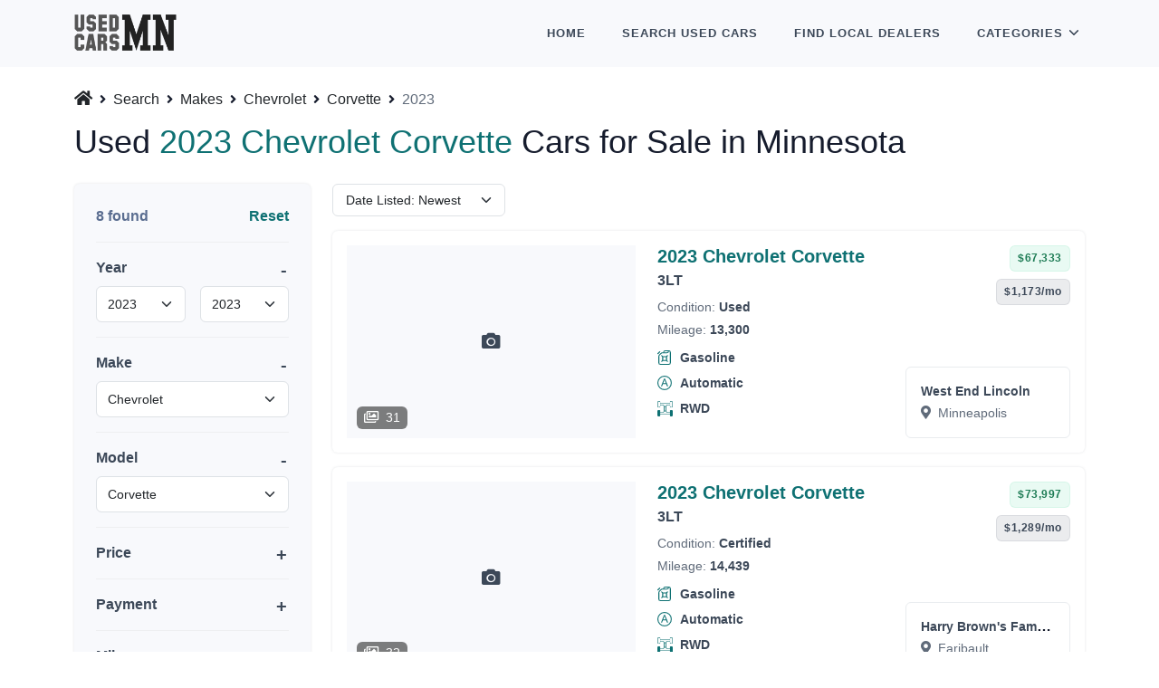

--- FILE ---
content_type: text/html; charset=UTF-8
request_url: https://www.usedcarsminnesota.com/search/makes/chevrolet/models/corvette/years/2023
body_size: 11732
content:
<!DOCTYPE html>

<html lang="en">

    <head>

    
    <link rel="canonical" href="https://www.usedcarsminnesota.com/search/makes/chevrolet/models/corvette/years/2023" />

    <script type="application/javascript">
        (function(w,d,s,l,i){w[l]=w[l]||[];w[l].push({'gtm.start':
        new Date().getTime(),event:'gtm.js'});var f=d.getElementsByTagName(s)[0],
        j=d.createElement(s),dl=l!='dataLayer'?'&l='+l:'';j.async=true;j.src=
        'https://www.googletagmanager.com/gtm.js?id='+i+dl;f.parentNode.insertBefore(j,f);
        })(window,document,'script','dataLayer','GTM-T7D4GZ7');
    </script>


    <title>Used 2023 Chevrolet Corvette Cars for Sale in Minnesota</title>

            <meta name="description" content="Used 2023 Chevrolet Corvette cars for sale on UsedCarsMinnesota.com. Only best 2023 Chevrolet Corvette used and certified cars for sale in Minnesota." />
    
    <meta charset="UTF-8" />
    <meta name="viewport" content="width=device-width, initial-scale=1.0, minimum-scale=1.0, maximum-scale=5.0" />

    <link rel="shortcut icon" type="image/x-icon" href="https://www.usedcarsminnesota.com/favicon.ico" />

    <link rel="preconnect" href="https://cdnjs.cloudflare.com" crossorigin="anonymous" />

    <link rel="preconnect" href="https://www.googletagmanager.com" crossorigin="anonymous" />
    <link rel="preconnect" href="https://www.google-analytics.com" crossorigin="anonymous" />
    <link rel="preload" href="https://content.homenetiol.com/2000157/2065512/0x0/0c6e1c842f81424ba82fac807b70ca12.jpg" as="image" referrerpolicy="no-referrer" />
    

    <link rel="stylesheet" type="text/css" href="https://cdnjs.cloudflare.com/ajax/libs/bootstrap/5.1.3/css/bootstrap.min.css" integrity="sha512-GQGU0fMMi238uA+a/bdWJfpUGKUkBdgfFdgBm72SUQ6BeyWjoY/ton0tEjH+OSH9iP4Dfh+7HM0I9f5eR0L/4w==" crossorigin="anonymous" referrerpolicy="no-referrer" />
<link rel="stylesheet" type="text/css" href="https://cdnjs.cloudflare.com/ajax/libs/selectize.js/0.13.3/css/selectize.bootstrap4.min.css" integrity="sha512-MMojOrCQrqLg4Iarid2YMYyZ7pzjPeXKRvhW9nZqLo6kPBBTuvNET9DBVWptAo/Q20Fy11EIHM5ig4WlIrJfQw==" crossorigin="anonymous" referrerpolicy="no-referrer" />
<link rel="stylesheet" type="text/css" href="https://cdnjs.cloudflare.com/ajax/libs/fotorama/4.6.4/fotorama.min.css" integrity="sha512-bjwk1c6AQQOi6kaFhKNrqoCNLHpq8PT+I42jY/il3r5Ho/Wd+QUT6Pf3WGZa/BwSdRSIjVGBsPtPPo95gt/SLg==" crossorigin="anonymous" referrerpolicy="no-referrer" />

<link rel="stylesheet" type="text/css" href="https://cdnjs.cloudflare.com/ajax/libs/font-awesome/5.15.4/css/all.min.css" integrity="sha512-1ycn6IcaQQ40/MKBW2W4Rhis/DbILU74C1vSrLJxCq57o941Ym01SwNsOMqvEBFlcgUa6xLiPY/NS5R+E6ztJQ==" crossorigin="anonymous" referrerpolicy="no-referrer" />

<style type="text/css">

    [v-cloak] {
        display: none;
    }

</style>

<link rel="stylesheet" type="text/css" href="https://www.usedcarsminnesota.com/ucm.min.css?version=7MMBWFIQ2RUC3XEH" />


    <meta name="format-detection" content="telephone=no" />
    <meta name="format-detection" content="address=no" />

    <meta name="twitter:card" content="summary" />
<meta name="twitter:domain" content="www.usedcarsminnesota.com" />

<meta property="og:type" content="website" />
<meta property="og:site_name" content="UsedCarsMinnesota.com" />


    <meta name="twitter:title" content="Used 2023 Chevrolet Corvette Cars for Sale in Minnesota" />
    <meta property="og:title" content="Used 2023 Chevrolet Corvette Cars for Sale in Minnesota" />



    <meta name="twitter:description" content="Used 2023 Chevrolet Corvette cars for sale on UsedCarsMinnesota.com. Only best 2023 Chevrolet Corvette used and certified cars for sale in Minnesota." />
    <meta property="og:description" content="Used 2023 Chevrolet Corvette cars for sale on UsedCarsMinnesota.com. Only best 2023 Chevrolet Corvette used and certified cars for sale in Minnesota." />


<meta name="twitter:url" content="https://www.usedcarsminnesota.com/search/makes/chevrolet/models/corvette/years/2023" />
<meta property="og:url" content="https://www.usedcarsminnesota.com/search/makes/chevrolet/models/corvette/years/2023" />


    <script type="application/ld+json">
            {
	"@context": "https://schema.org",
	"@type": "BreadcrumbList",
	"itemListElement": [
					{
				"@type": "ListItem",
				"position": 1,
				"name": "Search",
				"item": "https://www.usedcarsminnesota.com/search"
			}
							,
								{
				"@type": "ListItem",
				"position": 2,
				"name": "Makes",
				"item": "https://www.usedcarsminnesota.com/search/makes"
			}
							,
								{
				"@type": "ListItem",
				"position": 3,
				"name": "Chevrolet",
				"item": "https://www.usedcarsminnesota.com/search/makes/chevrolet"
			}
							,
								{
				"@type": "ListItem",
				"position": 4,
				"name": "Corvette",
				"item": "https://www.usedcarsminnesota.com/search/makes/chevrolet/models/corvette"
			}
							,
								{
				"@type": "ListItem",
				"position": 5,
				"name": "2023",
				"item": "https://www.usedcarsminnesota.com/search/makes/chevrolet/models/corvette/years/2023"
			}
						]
}
        </script>

    

    <script type="application/javascript" async="async" src="https://pagead2.googlesyndication.com/pagead/js/adsbygoogle.js?client=ca-pub-3975364666086817" crossorigin="anonymous"></script>


    
</head>

    <body>

        <header id="topnav">
    <div class="container">

        <a class="logo" href="https://www.usedcarsminnesota.com">
                        <img src="https://www.usedcarsminnesota.com/assets/images/logo.webp" width="420" height="149" class="img-fluid w-auto logo-light-mode" alt="UsedCarsMinnesota.com" />
        </a>

        <div class="menu-extras">
            <div class="menu-item">
                <button type="button" class="navbar-toggle" id="isToggle" aria-label="Toggle">
                    <div class="lines">
                        <span></span>
                        <span></span>
                        <span></span>
                    </div>
                </button>
            </div>
        </div>

        <div id="navigation" class="float-end">
            <ul class="navigation-menu">
                <li class="">
                    <a href="https://www.usedcarsminnesota.com" class="sub-menu-item">Home</a>
                </li>
                <li class="">
                    <a href="https://www.usedcarsminnesota.com/search" class="sub-menu-item">Search <span class="d-inline d-lg-none d-xl-inline">Used</span> Cars</a>
                </li>
                <li class="">
                    <a href="https://www.usedcarsminnesota.com/dealers" class="sub-menu-item">Find <span class="d-inline d-lg-none d-xl-inline">Local</span> Dealers</a>
                </li>
                <li class="has-submenu parent-menu-item">
                    <div class="me-1">Categories</div>
                    <span class="menu-arrow d-none d-lg-inline-block me-1"></span>
                    <ul class="submenu open">
                        <li class="">
                            <a href="https://www.usedcarsminnesota.com/search/bodies" class="sub-menu-item">Cars by Body</a>
                        </li>
                        <li class="">
                            <a href="https://www.usedcarsminnesota.com/search/makes" class="sub-menu-item">Cars by Make</a>
                        </li>
                        <li class="">
                            <a href="https://www.usedcarsminnesota.com/search/cities" class="sub-menu-item">Cars by City</a>
                        </li>
                        <li class="">
                            <a href="https://www.usedcarsminnesota.com/search/prices" class="sub-menu-item">Cars by Price</a>
                        </li>
                    </ul>
                </li>
            </ul>
        </div>

    </div>
</header>

        
            <section class="bg-light d-block w-100" style="height: 74px;"></section>

            
    <div class="section pt-4 pb-5">
        <div class="container">

            <nav aria-label="breadcrumb">
        <ol class="ps-0 mb-1" style="list-style: none;">

            <li class="d-inline-block pb-2" style="line-height: 1.0;">
                <a href="https://www.usedcarsminnesota.com" class="d-inline-block link-dark text-decoration-none pe-1" aria-label="Home">
                    <i class="fas fa-home" style="font-size: 1.125rem;"></i>
                </a>
                <i class="fas fa-angle-right small"></i>
            </li>

            
                                    <li class="d-inline-block pb-2" style="line-height: 1.0;">
                        <a href="https://www.usedcarsminnesota.com/search" class="d-inline-block link-dark px-1">Search</a>
                        <i class="fas fa-angle-right small"></i>
                    </li>
                
            
                                    <li class="d-inline-block pb-2" style="line-height: 1.0;">
                        <a href="https://www.usedcarsminnesota.com/search/makes" class="d-inline-block link-dark px-1">Makes</a>
                        <i class="fas fa-angle-right small"></i>
                    </li>
                
            
                                    <li class="d-inline-block pb-2" style="line-height: 1.0;">
                        <a href="https://www.usedcarsminnesota.com/search/makes/chevrolet" class="d-inline-block link-dark px-1">Chevrolet</a>
                        <i class="fas fa-angle-right small"></i>
                    </li>
                
            
                                    <li class="d-inline-block pb-2" style="line-height: 1.0;">
                        <a href="https://www.usedcarsminnesota.com/search/makes/chevrolet/models/corvette" class="d-inline-block link-dark px-1">Corvette</a>
                        <i class="fas fa-angle-right small"></i>
                    </li>
                
            
                                    <li class="d-inline-block pb-2" aria-current="page" style="line-height: 1.0;">
                        <span class="d-inline-block text-muted ps-1 py-1">2023</span>
                    </li>
                
            
        </ol>
    </nav>



            <div class="row mb-4">
                <div class="col">
                    <h1 class="h2 lh-sm mb-0">Used <span class="text-primary">2023 Chevrolet Corvette</span> Cars for Sale in Minnesota</h1>
                </div>
            </div>

            <div class="row">

    <div class="col-lg-3">

        <button class="btn btn-sm btn-outline-dark d-lg-none mb-2" type="button" data-bs-toggle="collapse" data-bs-target="#vehiclesSearchForm" aria-expanded="false">
    <i class="fas fa-filter me-1"></i>
    Filters <span class="fw-bold">(4)</span>
</button>

<form action="https://www.usedcarsminnesota.com/search" method="GET" id="vehiclesSearchForm" data-models-endpoint="https://www.usedcarsminnesota.com/ajax/models" class="card border-0 rounded shadow bg-light d-lg-block collapse mb-3">

    <div class="card-body">

        <div class="mb-3">
            <div class="d-flex justify-content-between">
                <div class="fs-6 fw-bold text-secondary">
                    8 found
                </div>
                                    <div>
                        <a href="https://www.usedcarsminnesota.com/search" class="text-primary fw-bold">Reset</a>
                    </div>
                            </div>
            <hr class="mb-0">
        </div>

        <div class="mb-3">
            <div class="text-dark fw-bold position-relative" data-bs-toggle="collapse" data-bs-target="#vehicle-search-year-collapse" role="button"  aria-expanded="true" >Year</div>
            <div class="collapse mt-2 mb-3  show " id="vehicle-search-year-collapse">
                <div class="row g-3">
                    <div class="col-6">
                        <select class="form-control form-select" name="year_from">
                            <option value="" >From</option>
                                                            <option value="2026" >2026</option>
                                                            <option value="2025" >2025</option>
                                                            <option value="2024" >2024</option>
                                                            <option value="2023"  selected="selected" >2023</option>
                                                            <option value="2022" >2022</option>
                                                            <option value="2021" >2021</option>
                                                            <option value="2020" >2020</option>
                                                            <option value="2019" >2019</option>
                                                            <option value="2018" >2018</option>
                                                            <option value="2017" >2017</option>
                                                            <option value="2016" >2016</option>
                                                            <option value="2015" >2015</option>
                                                            <option value="2014" >2014</option>
                                                            <option value="2013" >2013</option>
                                                            <option value="2012" >2012</option>
                                                            <option value="2011" >2011</option>
                                                            <option value="2010" >2010</option>
                                                            <option value="2009" >2009</option>
                                                            <option value="2008" >2008</option>
                                                            <option value="2007" >2007</option>
                                                            <option value="2006" >2006</option>
                                                            <option value="2005" >2005</option>
                                                            <option value="2004" >2004</option>
                                                            <option value="2003" >2003</option>
                                                            <option value="2002" >2002</option>
                                                            <option value="2001" >2001</option>
                                                            <option value="2000" >2000</option>
                                                            <option value="1999" >1999</option>
                                                            <option value="1998" >1998</option>
                                                            <option value="1997" >1997</option>
                                                    </select>
                    </div>
                    <div class="col-6">
                        <select class="form-control form-select" name="year_to">
                            <option value="" >To</option>
                                                            <option value="2026" >2026</option>
                                                            <option value="2025" >2025</option>
                                                            <option value="2024" >2024</option>
                                                            <option value="2023"  selected="selected" >2023</option>
                                                            <option value="2022" >2022</option>
                                                            <option value="2021" >2021</option>
                                                            <option value="2020" >2020</option>
                                                            <option value="2019" >2019</option>
                                                            <option value="2018" >2018</option>
                                                            <option value="2017" >2017</option>
                                                            <option value="2016" >2016</option>
                                                            <option value="2015" >2015</option>
                                                            <option value="2014" >2014</option>
                                                            <option value="2013" >2013</option>
                                                            <option value="2012" >2012</option>
                                                            <option value="2011" >2011</option>
                                                            <option value="2010" >2010</option>
                                                            <option value="2009" >2009</option>
                                                            <option value="2008" >2008</option>
                                                            <option value="2007" >2007</option>
                                                            <option value="2006" >2006</option>
                                                            <option value="2005" >2005</option>
                                                            <option value="2004" >2004</option>
                                                            <option value="2003" >2003</option>
                                                            <option value="2002" >2002</option>
                                                            <option value="2001" >2001</option>
                                                            <option value="2000" >2000</option>
                                                            <option value="1999" >1999</option>
                                                            <option value="1998" >1998</option>
                                                            <option value="1997" >1997</option>
                                                    </select>
                    </div>
                </div>
            </div>
            <hr class="mb-0">
        </div>

        <div class="mb-3">
            <div class="text-dark fw-bold position-relative" data-bs-toggle="collapse" data-bs-target="#vehicle-search-make-collapse" role="button"  aria-expanded="true" >Make</div>
            <div class="collapse mt-2 mb-3  show " id="vehicle-search-make-collapse">
                <select class="form-control form-select" name="make" id="vehiclesSearchFormMakesSelect">
                    <option value="" >Any</option>
                                            <option value="Acura" >Acura</option>
                                            <option value="Alfa Romeo" >Alfa Romeo</option>
                                            <option value="Aston Martin" >Aston Martin</option>
                                            <option value="Audi" >Audi</option>
                                            <option value="Bentley" >Bentley</option>
                                            <option value="BMW" >BMW</option>
                                            <option value="Buick" >Buick</option>
                                            <option value="Cadillac" >Cadillac</option>
                                            <option value="Chevrolet"  selected="selected" >Chevrolet</option>
                                            <option value="Chrysler" >Chrysler</option>
                                            <option value="Dodge" >Dodge</option>
                                            <option value="Ferrari" >Ferrari</option>
                                            <option value="FIAT" >FIAT</option>
                                            <option value="Ford" >Ford</option>
                                            <option value="GENESIS" >GENESIS</option>
                                            <option value="GMC" >GMC</option>
                                            <option value="Honda" >Honda</option>
                                            <option value="Hyundai" >Hyundai</option>
                                            <option value="INEOS" >INEOS</option>
                                            <option value="INFINITI" >INFINITI</option>
                                            <option value="Jaguar" >Jaguar</option>
                                            <option value="Jeep" >Jeep</option>
                                            <option value="Kia" >Kia</option>
                                            <option value="Lamborghini" >Lamborghini</option>
                                            <option value="Land Rover" >Land Rover</option>
                                            <option value="Lexus" >Lexus</option>
                                            <option value="Lincoln" >Lincoln</option>
                                            <option value="Maserati" >Maserati</option>
                                            <option value="Mazda" >Mazda</option>
                                            <option value="McLaren" >McLaren</option>
                                            <option value="Mercedes-Benz" >Mercedes-Benz</option>
                                            <option value="Mercury" >Mercury</option>
                                            <option value="MINI" >MINI</option>
                                            <option value="Mitsubishi" >Mitsubishi</option>
                                            <option value="Nissan" >Nissan</option>
                                            <option value="Plymouth" >Plymouth</option>
                                            <option value="Polestar" >Polestar</option>
                                            <option value="Pontiac" >Pontiac</option>
                                            <option value="Porsche" >Porsche</option>
                                            <option value="RAM" >RAM</option>
                                            <option value="Rivian" >Rivian</option>
                                            <option value="Saab" >Saab</option>
                                            <option value="Saturn" >Saturn</option>
                                            <option value="Scion" >Scion</option>
                                            <option value="Subaru" >Subaru</option>
                                            <option value="Suzuki" >Suzuki</option>
                                            <option value="Tesla" >Tesla</option>
                                            <option value="Toyota" >Toyota</option>
                                            <option value="Volkswagen" >Volkswagen</option>
                                            <option value="Volvo" >Volvo</option>
                                    </select>
            </div>
            <hr class="mb-0">
        </div>

        <div class="mb-3">
            <div class="text-dark fw-bold position-relative" data-bs-toggle="collapse" data-bs-target="#vehicle-search-model-collapse" role="button"  aria-expanded="true" >Model</div>
            <div class="collapse mt-2 mb-3  show " id="vehicle-search-model-collapse">
                <select class="form-control form-select" name="model"  id="vehiclesSearchFormModelsSelect">
                    <option value="" >Any</option>
                                                                        <option value="Avalanche" >Avalanche</option>
                                                    <option value="Blazer" >Blazer</option>
                                                    <option value="Blazer EV" >Blazer EV</option>
                                                    <option value="Bolt EUV" >Bolt EUV</option>
                                                    <option value="Bolt EV" >Bolt EV</option>
                                                    <option value="Camaro" >Camaro</option>
                                                    <option value="Captiva Sport" >Captiva Sport</option>
                                                    <option value="Cobalt" >Cobalt</option>
                                                    <option value="Colorado" >Colorado</option>
                                                    <option value="Corvette"  selected="selected" >Corvette</option>
                                                    <option value="Cruze" >Cruze</option>
                                                    <option value="Cruze Limited" >Cruze Limited</option>
                                                    <option value="Equinox" >Equinox</option>
                                                    <option value="Equinox EV" >Equinox EV</option>
                                                    <option value="Express" >Express</option>
                                                    <option value="Express Cargo" >Express Cargo</option>
                                                    <option value="Express Cargo Van" >Express Cargo Van</option>
                                                    <option value="Express Passenger" >Express Passenger</option>
                                                    <option value="HHR" >HHR</option>
                                                    <option value="Impala" >Impala</option>
                                                    <option value="Impala Limited" >Impala Limited</option>
                                                    <option value="Malibu" >Malibu</option>
                                                    <option value="Monte Carlo" >Monte Carlo</option>
                                                    <option value="Silverado" >Silverado</option>
                                                    <option value="Silverado 1500" >Silverado 1500</option>
                                                    <option value="Silverado 1500 LD" >Silverado 1500 LD</option>
                                                    <option value="Silverado 1500 Limited" >Silverado 1500 Limited</option>
                                                    <option value="Silverado 1500 LTD" >Silverado 1500 LTD</option>
                                                    <option value="Silverado 2500HD" >Silverado 2500HD</option>
                                                    <option value="Silverado 3500" >Silverado 3500</option>
                                                    <option value="Silverado 3500HD" >Silverado 3500HD</option>
                                                    <option value="Silverado EV" >Silverado EV</option>
                                                    <option value="Sonic" >Sonic</option>
                                                    <option value="Spark" >Spark</option>
                                                    <option value="SS" >SS</option>
                                                    <option value="SSR" >SSR</option>
                                                    <option value="Suburban" >Suburban</option>
                                                    <option value="Tahoe" >Tahoe</option>
                                                    <option value="TrailBlazer" >TrailBlazer</option>
                                                    <option value="Traverse" >Traverse</option>
                                                    <option value="Traverse Limited" >Traverse Limited</option>
                                                    <option value="Trax" >Trax</option>
                                                    <option value="Volt" >Volt</option>
                                                            </select>
            </div>
            <hr class="mb-0">
        </div>

        <div class="mb-3">
            <div class="text-dark fw-bold position-relative" data-bs-toggle="collapse" data-bs-target="#vehicle-search-price-collapse" role="button"  aria-expanded="false" >Price</div>
            <div class="collapse mt-2 mb-3 " id="vehicle-search-price-collapse">
                <div class="row g-3">
                    <div class="col-6">
                        <input type="text" class="form-control" name="price_from" value="" placeholder="From" spellcheck="false" autocomplete="off" />
                    </div>
                    <div class="col-6">
                        <input type="text" class="form-control" name="price_to" value="" placeholder="To" spellcheck="false" autocomplete="off" />
                    </div>
                </div>
            </div>
            <hr class="mb-0">
        </div>

        <div class="mb-3">
            <div class="text-dark fw-bold position-relative" data-bs-toggle="collapse" data-bs-target="#vehicle-search-payment-collapse" role="button"  aria-expanded="false" >Payment</div>
            <div class="collapse mt-2 mb-3 " id="vehicle-search-payment-collapse">
                <div class="row g-3">
                    <div class="col-6">
                        <input type="text" class="form-control" name="payment_from" value="" placeholder="From" spellcheck="false" autocomplete="off" />
                    </div>
                    <div class="col-6">
                        <input type="text" class="form-control" name="payment_to" value="" placeholder="To" spellcheck="false" autocomplete="off" />
                    </div>
                </div>
            </div>
            <hr class="mb-0">
        </div>

        <div class="mb-3">
            <div class="text-dark fw-bold position-relative" data-bs-toggle="collapse" data-bs-target="#vehicle-search-mileage-collapse" role="button"  aria-expanded="false" >Mileage</div>
            <div class="collapse mt-2 mb-3 " id="vehicle-search-mileage-collapse">
                <div class="row g-3">
                    <div class="col-6">
                        <input type="text" class="form-control" name="mileage_from" value="" placeholder="From" spellcheck="false" autocomplete="off" />
                    </div>
                    <div class="col-6">
                        <input type="text" class="form-control" name="mileage_to" value="" placeholder="To" spellcheck="false" autocomplete="off" />
                    </div>
                </div>
            </div>
            <hr class="mb-0">
        </div>

        <div class="mb-3">
            <div class="text-dark fw-bold position-relative" data-bs-toggle="collapse" data-bs-target="#vehicle-search-certified-collapse" role="button"  aria-expanded="false" >Certified</div>
            <div class="collapse mt-2 mb-3 " id="vehicle-search-certified-collapse">
                <select class="form-control form-select" name="certified">
                    <option value=""  selected="selected" >Any</option>
                        <option value="true" >Yes</option>
                        <option value="false" >No</option>
                </select>
            </div>
            <hr class="mb-0">
        </div>

        <div class="mb-3">
            <div class="text-dark fw-bold position-relative" data-bs-toggle="collapse" data-bs-target="#vehicle-search-body-collapse" role="button"  aria-expanded="false" >Body</div>
            <div class="collapse mt-2 mb-3 " id="vehicle-search-body-collapse">
                <select class="form-control form-select" name="body">
                    <option value=""  selected="selected" >Any</option>
                                            <option value="SUV" >SUV</option>
                                            <option value="SEDAN" >Sedan</option>
                                            <option value="PICKUP" >Pickup</option>
                                            <option value="HATCHBACK" >Hatchback</option>
                                            <option value="COUPE" >Coupe</option>
                                            <option value="MINIVAN" >Minivan</option>
                                            <option value="CONVERTIBLE" >Convertible</option>
                                            <option value="WAGON" >Wagon</option>
                                            <option value="VAN" >Van</option>
                                    </select>
            </div>
            <hr class="mb-0">
        </div>

        <div class="mb-3">
            <div class="text-dark fw-bold position-relative" data-bs-toggle="collapse" data-bs-target="#vehicle-search-fuel-collapse" role="button"  aria-expanded="false" >Fuel</div>
            <div class="collapse mt-2 mb-3 " id="vehicle-search-fuel-collapse">
                <select class="form-control form-select" name="fuel">
                    <option value=""  selected="selected" >Any</option>
                                            <option value="GASOLINE" >Gasoline</option>
                                            <option value="FLEX" >Flex</option>
                                            <option value="DIESEL" >Diesel</option>
                                            <option value="ELECTRIC" >Electric</option>
                                            <option value="HYBRID" >Hybrid</option>
                                    </select>
            </div>
            <hr class="mb-0">
        </div>

        <div class="mb-3">
            <div class="text-dark fw-bold position-relative" data-bs-toggle="collapse" data-bs-target="#vehicle-search-transmission-collapse" role="button"  aria-expanded="false" >Transmission</div>
            <div class="collapse mt-2 mb-3 " id="vehicle-search-transmission-collapse">
                <select class="form-control form-select" name="transmission">
                    <option value=""  selected="selected" >Any</option>
                                            <option value="AUTOMATIC" >Automatic</option>
                                            <option value="MANUAL" >Manual</option>
                                    </select>
            </div>
            <hr class="mb-0">
        </div>

        <div class="mb-3">
            <div class="text-dark fw-bold position-relative" data-bs-toggle="collapse" data-bs-target="#vehicle-search-drivetrain-collapse" role="button"  aria-expanded="false" >Drivetrain</div>
            <div class="collapse mt-2 mb-3 " id="vehicle-search-drivetrain-collapse">
                <select class="form-control form-select" name="drivetrain">
                    <option value=""  selected="selected" >Any</option>
                                            <option value="AWD" >AWD</option>
                                            <option value="FWD" >FWD</option>
                                            <option value="RWD" >RWD</option>
                                    </select>
            </div>
            <hr class="mb-0">
        </div>

        <div class="mb-3">
            <div class="text-dark fw-bold position-relative" data-bs-toggle="collapse" data-bs-target="#vehicle-search-city-collapse" role="button"  aria-expanded="false" >City</div>
            <div class="collapse mt-2 mb-3 " id="vehicle-search-city-collapse">
                <select class="form-control form-select" name="city">
                    <option value=""  selected="selected" >Any</option>
                                            <option value="Ada" >Ada</option>
                                            <option value="Aitkin" >Aitkin</option>
                                            <option value="Albany" >Albany</option>
                                            <option value="Albert Lea" >Albert Lea</option>
                                            <option value="Alexandria" >Alexandria</option>
                                            <option value="Annandale" >Annandale</option>
                                            <option value="Anoka" >Anoka</option>
                                            <option value="Apple Valley" >Apple Valley</option>
                                            <option value="Arlington" >Arlington</option>
                                            <option value="Atwater" >Atwater</option>
                                            <option value="Austin" >Austin</option>
                                            <option value="Baxter" >Baxter</option>
                                            <option value="Belle Plaine" >Belle Plaine</option>
                                            <option value="Bemidji" >Bemidji</option>
                                            <option value="Bloomington" >Bloomington</option>
                                            <option value="Brainerd" >Brainerd</option>
                                            <option value="Brooklyn Center" >Brooklyn Center</option>
                                            <option value="Brooklyn Park" >Brooklyn Park</option>
                                            <option value="Buffalo" >Buffalo</option>
                                            <option value="Burnsville" >Burnsville</option>
                                            <option value="Cambridge" >Cambridge</option>
                                            <option value="Canby" >Canby</option>
                                            <option value="Chaska" >Chaska</option>
                                            <option value="Cloquet" >Cloquet</option>
                                            <option value="Cohasset" >Cohasset</option>
                                            <option value="Cokato" >Cokato</option>
                                            <option value="Cold Spring" >Cold Spring</option>
                                            <option value="Cook" >Cook</option>
                                            <option value="Coon Rapids" >Coon Rapids</option>
                                            <option value="Crookston" >Crookston</option>
                                            <option value="Dawson" >Dawson</option>
                                            <option value="Delano" >Delano</option>
                                            <option value="Detroit Lakes" >Detroit Lakes</option>
                                            <option value="Duluth" >Duluth</option>
                                            <option value="Eagan" >Eagan</option>
                                            <option value="Eden Prairie" >Eden Prairie</option>
                                            <option value="Edgerton" >Edgerton</option>
                                            <option value="Elk River" >Elk River</option>
                                            <option value="Eveleth" >Eveleth</option>
                                            <option value="Fairmont" >Fairmont</option>
                                            <option value="Faribault" >Faribault</option>
                                            <option value="Fergus Falls" >Fergus Falls</option>
                                            <option value="Fertile" >Fertile</option>
                                            <option value="Foley" >Foley</option>
                                            <option value="Forest Lake" >Forest Lake</option>
                                            <option value="Fridley" >Fridley</option>
                                            <option value="Glencoe" >Glencoe</option>
                                            <option value="Glenwood" >Glenwood</option>
                                            <option value="Golden Valley" >Golden Valley</option>
                                            <option value="Grand Rapids" >Grand Rapids</option>
                                            <option value="Hallock" >Hallock</option>
                                            <option value="Hastings" >Hastings</option>
                                            <option value="Hawley" >Hawley</option>
                                            <option value="Hermantown" >Hermantown</option>
                                            <option value="Hibbing" >Hibbing</option>
                                            <option value="Hopkins" >Hopkins</option>
                                            <option value="Hutchinson" >Hutchinson</option>
                                            <option value="International Falls" >International Falls</option>
                                            <option value="Inver Grove" >Inver Grove</option>
                                            <option value="Inver Grove Heights" >Inver Grove Heights</option>
                                            <option value="Isanti" >Isanti</option>
                                            <option value="Jackson" >Jackson</option>
                                            <option value="Jordan" >Jordan</option>
                                            <option value="Kimball" >Kimball</option>
                                            <option value="Lake City" >Lake City</option>
                                            <option value="Lewiston" >Lewiston</option>
                                            <option value="Litchfield" >Litchfield</option>
                                            <option value="Little Falls" >Little Falls</option>
                                            <option value="Luverne" >Luverne</option>
                                            <option value="Madelia" >Madelia</option>
                                            <option value="Mankato" >Mankato</option>
                                            <option value="Maplewood" >Maplewood</option>
                                            <option value="Marshall" >Marshall</option>
                                            <option value="Minneapolis" >Minneapolis</option>
                                            <option value="Minnetonka" >Minnetonka</option>
                                            <option value="Montevideo" >Montevideo</option>
                                            <option value="Monticello" >Monticello</option>
                                            <option value="Moorhead" >Moorhead</option>
                                            <option value="Mora" >Mora</option>
                                            <option value="Morris" >Morris</option>
                                            <option value="New Ulm" >New Ulm</option>
                                            <option value="North Branch" >North Branch</option>
                                            <option value="Northfield" >Northfield</option>
                                            <option value="Oakdale" >Oakdale</option>
                                            <option value="Olivia" >Olivia</option>
                                            <option value="Oslo" >Oslo</option>
                                            <option value="Owatonna" >Owatonna</option>
                                            <option value="Park Rapids" >Park Rapids</option>
                                            <option value="Paynesville" >Paynesville</option>
                                            <option value="Pine City" >Pine City</option>
                                            <option value="Pine River" >Pine River</option>
                                            <option value="Pipestone" >Pipestone</option>
                                            <option value="Plymouth" >Plymouth</option>
                                            <option value="Princeton" >Princeton</option>
                                            <option value="Red Lake Falls" >Red Lake Falls</option>
                                            <option value="Red Wing" >Red Wing</option>
                                            <option value="Redwood Falls" >Redwood Falls</option>
                                            <option value="Richfield" >Richfield</option>
                                            <option value="Rochester" >Rochester</option>
                                            <option value="Rogers" >Rogers</option>
                                            <option value="Roseau" >Roseau</option>
                                            <option value="Roseville" >Roseville</option>
                                            <option value="Saint Charles" >Saint Charles</option>
                                            <option value="Saint Cloud" >Saint Cloud</option>
                                            <option value="Saint Louis Park" >Saint Louis Park</option>
                                            <option value="Saint Paul" >Saint Paul</option>
                                            <option value="Saint Peter" >Saint Peter</option>
                                            <option value="Sandstone" >Sandstone</option>
                                            <option value="Sauk Centre" >Sauk Centre</option>
                                            <option value="Shakopee" >Shakopee</option>
                                            <option value="Sleepy Eye" >Sleepy Eye</option>
                                            <option value="South Saint Paul" >South Saint Paul</option>
                                            <option value="Spring Valley" >Spring Valley</option>
                                            <option value="St. Cloud" >St. Cloud</option>
                                            <option value="St. Louis Park" >St. Louis Park</option>
                                            <option value="Staples" >Staples</option>
                                            <option value="Stewartville" >Stewartville</option>
                                            <option value="Stillwater" >Stillwater</option>
                                            <option value="Thief River Falls" >Thief River Falls</option>
                                            <option value="Truman" >Truman</option>
                                            <option value="Two Harbors" >Two Harbors</option>
                                            <option value="Vadnais Heights" >Vadnais Heights</option>
                                            <option value="Virginia" >Virginia</option>
                                            <option value="Waconia" >Waconia</option>
                                            <option value="Waite Park" >Waite Park</option>
                                            <option value="Warroad" >Warroad</option>
                                            <option value="Waseca" >Waseca</option>
                                            <option value="Wayzata" >Wayzata</option>
                                            <option value="White Bear Lake" >White Bear Lake</option>
                                            <option value="Willmar" >Willmar</option>
                                            <option value="Windom" >Windom</option>
                                            <option value="Winona" >Winona</option>
                                            <option value="Worthington" >Worthington</option>
                                            <option value="Zumbrota" >Zumbrota</option>
                                    </select>
            </div>
            <hr class="mb-0">
        </div>

        <div class="mb-3">
            <div class="text-dark fw-bold position-relative" data-bs-toggle="collapse" data-bs-target="#vehicle-search-dealers-collapse" role="button"  aria-expanded="false" >Dealers</div>
            <div class="collapse mt-2 mb-3 " id="vehicle-search-dealers-collapse">
                <input type="hidden" name="dealers" id="vehicleSearchDealersHiddenInput" />
                <select class="form-control form-select" id="vehicleSearchDealersSelect" multiple="multiple" data-dealers-endpoint="https://www.usedcarsminnesota.com/ajax/dealers" ></select>
            </div>
            <hr class="mb-0">
        </div>

        <div class="mt-4">
            <button type="submit" class="btn btn-primary">Apply</button>
        </div>

    </div>

    <input type="hidden" name="sort" />

</form>

    </div>

    <div class="col-lg-9" id="listing">

        <div class="mb-3">
            <select class="form-control form-select form-select-sm w-auto" name="sort" id="vehicleSearchSort">
                                    <option value="price" >Price: Low to High</option>
                                    <option value="-price" >Price: High to Low</option>
                                    <option value="payment" >Payment: Low to High</option>
                                    <option value="-payment" >Payment: High to Low</option>
                                    <option value="mileage" >Mileage: Low to High</option>
                                    <option value="-mileage" >Mileage: High to Low</option>
                                    <option value="-year" >Year: Newest</option>
                                    <option value="year" >Year: Oldest</option>
                                    <option value="-date"  selected="selected" >Date Listed: Newest</option>
                                    <option value="date" >Date Listed: Oldest</option>
                            </select>
        </div>

        
        
            
                
                <div class="rounded bg-white p-3 mb-3  shadow " >
                    <div class="row">
                        <div class="col-lg-5">
                            <a href="https://www.usedcarsminnesota.com/afs?make=Chevrolet&amp;model=Corvette&amp;vin=1G1YC2D49P5102597#google_vignette&amp;gsc.q=Chevrolet%20Corvette%20for%20Sale%20in%20Minneapolis"  data-conversion="true" data-event="AFS_SRP_VDP_CLICK" data-dealer-domain="www.westendlincoln.com" data-vehicle-vin="1G1YC2D49P5102597" class="d-block w-100 bg-light position-relative overflow-hidden ucm-vehicle-cover" style="padding-bottom: 66.67%;">
                                <div class="d-block position-absolute left-0 top-0 w-100 h-100 overflow-hidden bg-light">
                                    <img src="https://content.homenetiol.com/2000157/2065512/0x0/0c6e1c842f81424ba82fac807b70ca12.jpg" width="3" height="2"  alt="Used 2023 Chevrolet Corvette 3LT with VIN 1G1YC2D49P5102597 for sale in Minneapolis, Minnesota" referrerpolicy="no-referrer" class="d-block w-100 h-100" style="object-fit: cover;" />
                                    <div class="text-dark lh-sm d-flex align-items-center justify-content-center h-100">
                                        <i class="fas fa-camera fs-5"></i>
                                    </div>
                                    <span class="d-block position-absolute rounded text-white small" style="bottom: 10px; left: 11px; background-color: rgba(0, 0, 0, 0.5); padding: 2px 8px;">
                                        <i class="far fa-images me-1"></i>
                                        31
                                    </span>
                                </div>
                            </a>
                        </div>
                        <div class="col-lg-4">
                            <h2 class="h5 lh-sm mb-0">
                                <div class="mt-3 mt-lg-0">
                                    <a href="https://www.usedcarsminnesota.com/afs?make=Chevrolet&amp;model=Corvette&amp;vin=1G1YC2D49P5102597#google_vignette&amp;gsc.q=Chevrolet%20Corvette%20for%20Sale%20in%20Minneapolis"  data-conversion="true" data-event="AFS_SRP_VDP_CLICK" data-dealer-domain="www.westendlincoln.com" data-vehicle-vin="1G1YC2D49P5102597" class="text-primary h5 fw-bold lh-sm">
                                        2023 Chevrolet Corvette
                                                                                    <span class="d-inline d-lg-none">3LT</span>
                                                                            </a>
                                </div>
                                                                    <div class="d-none d-lg-block">
                                        <span class="text-dark fw-bold fs-6">3LT</span>
                                    </div>
                                                            </h2>
                            <div class="mt-2">
                                <div class="d-inline-block d-lg-block small">
                                    <span class="text-muted">Condition:</span> <span class="text-dark fw-bold">Used</span>
                                </div>
                                <div class="d-inline-block d-lg-block ms-2 ms-lg-0 small mt-1">
                                    <span class="text-muted">Mileage:</span> <span class="text-dark fw-bold">13,300</span>
                                </div>
                            </div>
                            <div class="mt-2">
                                <div class="d-inline-block d-lg-block me-2 me-lg-0">
                                    <span class="d-inline-block align-middle" style="width: 17px; height: 17px; background-image: url('https://www.usedcarsminnesota.com/assets/images/fuels/gasoline.svg'); background-size: contain; background-position: center; background-repeat: no-repeat;"></span>
                                    <span class="small text-dark fw-bold ms-1">Gasoline</span>
                                </div>
                                <div class="d-inline-block d-lg-block me-2 me-lg-0 mt-0 mt-lg-1">
                                    <span class="d-inline-block align-middle" style="width: 17px; height: 17px; background-image: url('https://www.usedcarsminnesota.com/assets/images/transmissions/automatic.svg'); background-size: contain; background-position: center; background-repeat: no-repeat;"></span>
                                    <span class="small text-dark fw-bold ms-1">Automatic</span>
                                </div>
                                <div class="d-inline-block d-lg-block mt-0 mt-lg-1">
                                    <span class="d-inline-block align-middle" style="width: 17px; height: 17px; background-image: url('https://www.usedcarsminnesota.com/assets/images/drivetrains/rwd.svg'); background-size: contain; background-position: center; background-repeat: no-repeat;"></span>
                                    <span class="small text-dark fw-bold ms-1">RWD</span>
                                </div>
                            </div>
                        </div>
                        <div class="col-lg-3">
                            <div class="row align-content-between h-100">
                                <div class="col-12 mt-2 mt-lg-0">
                                    <div class="text-start text-lg-end mt-2 mt-lg-0">
                                        <div class="d-inline-block badge rounded bg-soft-success p-2 me-1 me-lg-0">
                                            $67,333
                                        </div>
                                                                                    <div class="d-none d-lg-block lh-sm"></div>
                                            <div class="d-inline-block badge rounded bg-soft-dark p-2 mt-0 mt-lg-1 mt-xl-2" data-bs-toggle="tooltip" title="<small>Estimated loan monthly payment for <b>60</b> months at <b>6.05%</b> APR with <b>10%</b> down payment</small>" style="cursor: help;">
                                                $1,173/mo
                                            </div>
                                                                            </div>
                                </div>
                                <div class="col-12">
                                                                            <div class="border rounded p-3 d-none d-lg-block mt-0 mt-lg-3">
                                            <div class="fw-bold lh-sm text-truncate">
                                                <a href="https://www.usedcarsminnesota.com/dealers/morries-west-end-lincoln-dealer-in-saint-louis-park-20191" class="text-dark small">
                                                    West End Lincoln
                                                </a>
                                            </div>
                                            <div class="small text-muted text-truncate mt-1">
                                                <i class="fas fa-map-marker-alt me-1"></i>
                                                <a href="https://www.usedcarsminnesota.com/search/cities/minneapolis" class="text-muted">Minneapolis</a>
                                            </div>
                                        </div>
                                                                                                                <div class="d-block d-lg-none mt-3 mt-lg-0">
                                            <a href="https://www.usedcarsminnesota.com/afs?make=Chevrolet&amp;model=Corvette&amp;vin=1G1YC2D49P5102597#google_vignette&amp;gsc.q=Chevrolet%20Corvette%20for%20Sale%20in%20Minneapolis"  data-conversion="true" data-event="AFS_SRP_VDP_CLICK" data-dealer-domain="www.westendlincoln.com" data-vehicle-vin="1G1YC2D49P5102597" class="btn btn-primary py-3 w-100">
                                                                                                    Click for Details
                                                                                            </a>
                                        </div>
                                                                    </div>
                            </div>
                        </div>
                    </div>
                </div>

            
                
                <div class="rounded bg-white p-3 mb-3  shadow " >
                    <div class="row">
                        <div class="col-lg-5">
                            <a href="https://www.usedcarsminnesota.com/afs?make=Chevrolet&amp;model=Corvette&amp;vin=1G1YC3D45P5142178#google_vignette&amp;gsc.q=Chevrolet%20Corvette%20for%20Sale%20in%20Faribault"  data-conversion="true" data-event="AFS_SRP_VDP_CLICK" data-dealer-domain="www.harrybrowns.com" data-vehicle-vin="1G1YC3D45P5142178" class="d-block w-100 bg-light position-relative overflow-hidden ucm-vehicle-cover" style="padding-bottom: 66.67%;">
                                <div class="d-block position-absolute left-0 top-0 w-100 h-100 overflow-hidden bg-light">
                                    <img src="https://www.harrybrowns.com/inventoryphotos/2522/1g1yc3d45p5142178/ip/2.jpg" width="3" height="2"  loading="lazy"  alt="Certified 2023 Chevrolet Corvette 3LT with VIN 1G1YC3D45P5142178 for sale in Faribault, Minnesota" referrerpolicy="no-referrer" class="d-block w-100 h-100" style="object-fit: cover;" />
                                    <div class="text-dark lh-sm d-flex align-items-center justify-content-center h-100">
                                        <i class="fas fa-camera fs-5"></i>
                                    </div>
                                    <span class="d-block position-absolute rounded text-white small" style="bottom: 10px; left: 11px; background-color: rgba(0, 0, 0, 0.5); padding: 2px 8px;">
                                        <i class="far fa-images me-1"></i>
                                        32
                                    </span>
                                </div>
                            </a>
                        </div>
                        <div class="col-lg-4">
                            <h2 class="h5 lh-sm mb-0">
                                <div class="mt-3 mt-lg-0">
                                    <a href="https://www.usedcarsminnesota.com/afs?make=Chevrolet&amp;model=Corvette&amp;vin=1G1YC3D45P5142178#google_vignette&amp;gsc.q=Chevrolet%20Corvette%20for%20Sale%20in%20Faribault"  data-conversion="true" data-event="AFS_SRP_VDP_CLICK" data-dealer-domain="www.harrybrowns.com" data-vehicle-vin="1G1YC3D45P5142178" class="text-primary h5 fw-bold lh-sm">
                                        2023 Chevrolet Corvette
                                                                                    <span class="d-inline d-lg-none">3LT</span>
                                                                            </a>
                                </div>
                                                                    <div class="d-none d-lg-block">
                                        <span class="text-dark fw-bold fs-6">3LT</span>
                                    </div>
                                                            </h2>
                            <div class="mt-2">
                                <div class="d-inline-block d-lg-block small">
                                    <span class="text-muted">Condition:</span> <span class="text-dark fw-bold">Certified</span>
                                </div>
                                <div class="d-inline-block d-lg-block ms-2 ms-lg-0 small mt-1">
                                    <span class="text-muted">Mileage:</span> <span class="text-dark fw-bold">14,439</span>
                                </div>
                            </div>
                            <div class="mt-2">
                                <div class="d-inline-block d-lg-block me-2 me-lg-0">
                                    <span class="d-inline-block align-middle" style="width: 17px; height: 17px; background-image: url('https://www.usedcarsminnesota.com/assets/images/fuels/gasoline.svg'); background-size: contain; background-position: center; background-repeat: no-repeat;"></span>
                                    <span class="small text-dark fw-bold ms-1">Gasoline</span>
                                </div>
                                <div class="d-inline-block d-lg-block me-2 me-lg-0 mt-0 mt-lg-1">
                                    <span class="d-inline-block align-middle" style="width: 17px; height: 17px; background-image: url('https://www.usedcarsminnesota.com/assets/images/transmissions/automatic.svg'); background-size: contain; background-position: center; background-repeat: no-repeat;"></span>
                                    <span class="small text-dark fw-bold ms-1">Automatic</span>
                                </div>
                                <div class="d-inline-block d-lg-block mt-0 mt-lg-1">
                                    <span class="d-inline-block align-middle" style="width: 17px; height: 17px; background-image: url('https://www.usedcarsminnesota.com/assets/images/drivetrains/rwd.svg'); background-size: contain; background-position: center; background-repeat: no-repeat;"></span>
                                    <span class="small text-dark fw-bold ms-1">RWD</span>
                                </div>
                            </div>
                        </div>
                        <div class="col-lg-3">
                            <div class="row align-content-between h-100">
                                <div class="col-12 mt-2 mt-lg-0">
                                    <div class="text-start text-lg-end mt-2 mt-lg-0">
                                        <div class="d-inline-block badge rounded bg-soft-success p-2 me-1 me-lg-0">
                                            $73,997
                                        </div>
                                                                                    <div class="d-none d-lg-block lh-sm"></div>
                                            <div class="d-inline-block badge rounded bg-soft-dark p-2 mt-0 mt-lg-1 mt-xl-2" data-bs-toggle="tooltip" title="<small>Estimated loan monthly payment for <b>60</b> months at <b>6.05%</b> APR with <b>10%</b> down payment</small>" style="cursor: help;">
                                                $1,289/mo
                                            </div>
                                                                            </div>
                                </div>
                                <div class="col-12">
                                                                            <div class="border rounded p-3 d-none d-lg-block mt-0 mt-lg-3">
                                            <div class="fw-bold lh-sm text-truncate">
                                                <a href="https://www.usedcarsminnesota.com/dealers/harry-browns-family-automotive-dealer-in-faribault-20209" class="text-dark small">
                                                    Harry Brown&#039;s Family Auto...
                                                </a>
                                            </div>
                                            <div class="small text-muted text-truncate mt-1">
                                                <i class="fas fa-map-marker-alt me-1"></i>
                                                <a href="https://www.usedcarsminnesota.com/search/cities/faribault" class="text-muted">Faribault</a>
                                            </div>
                                        </div>
                                                                                                                <div class="d-block d-lg-none mt-3 mt-lg-0">
                                            <a href="https://www.usedcarsminnesota.com/afs?make=Chevrolet&amp;model=Corvette&amp;vin=1G1YC3D45P5142178#google_vignette&amp;gsc.q=Chevrolet%20Corvette%20for%20Sale%20in%20Faribault"  data-conversion="true" data-event="AFS_SRP_VDP_CLICK" data-dealer-domain="www.harrybrowns.com" data-vehicle-vin="1G1YC3D45P5142178" class="btn btn-primary py-3 w-100">
                                                                                                    Click for Details
                                                                                            </a>
                                        </div>
                                                                    </div>
                            </div>
                        </div>
                    </div>
                </div>

            
                
                <div class="rounded bg-white p-3 mb-3  shadow " >
                    <div class="row">
                        <div class="col-lg-5">
                            <a href="https://autos.lotlinx.com?ad=1G1YF3D38P5700314&amp;pdate=202512061658&amp;request=AdLink&amp;pubId=237000&amp;url=1"  rel="noopener nofollow"  data-conversion="true" data-event="LOTLINX_URL_CLICK" data-dealer-domain="www.ryanchevroletbuffalo.com" data-vehicle-vin="1G1YF3D38P5700314" class="d-block w-100 bg-light position-relative overflow-hidden ucm-vehicle-cover" style="padding-bottom: 66.67%;">
                                <div class="d-block position-absolute left-0 top-0 w-100 h-100 overflow-hidden bg-light">
                                    <img src="https://www.ryanchevroletbuffalo.com/inventoryphotos/10806/1g1yf3d38p5700314/ip/2.jpg" width="3" height="2"  loading="lazy"  alt="Used 2023 Chevrolet Corvette 3LZ with VIN 1G1YF3D38P5700314 for sale in Buffalo, Minnesota" referrerpolicy="no-referrer" class="d-block w-100 h-100" style="object-fit: cover;" />
                                    <div class="text-dark lh-sm d-flex align-items-center justify-content-center h-100">
                                        <i class="fas fa-camera fs-5"></i>
                                    </div>
                                    <span class="d-block position-absolute rounded text-white small" style="bottom: 10px; left: 11px; background-color: rgba(0, 0, 0, 0.5); padding: 2px 8px;">
                                        <i class="far fa-images me-1"></i>
                                        33
                                    </span>
                                </div>
                            </a>
                        </div>
                        <div class="col-lg-4">
                            <h2 class="h5 lh-sm mb-0">
                                <div class="mt-3 mt-lg-0">
                                    <a href="https://autos.lotlinx.com?ad=1G1YF3D38P5700314&amp;pdate=202512061658&amp;request=AdLink&amp;pubId=237000&amp;url=1"  rel="noopener nofollow"  data-conversion="true" data-event="LOTLINX_URL_CLICK" data-dealer-domain="www.ryanchevroletbuffalo.com" data-vehicle-vin="1G1YF3D38P5700314" class="text-primary h5 fw-bold lh-sm">
                                        2023 Chevrolet Corvette
                                                                                    <span class="d-inline d-lg-none">3LZ</span>
                                                                            </a>
                                </div>
                                                                    <div class="d-none d-lg-block">
                                        <span class="text-dark fw-bold fs-6">3LZ</span>
                                    </div>
                                                            </h2>
                            <div class="mt-2">
                                <div class="d-inline-block d-lg-block small">
                                    <span class="text-muted">Condition:</span> <span class="text-dark fw-bold">Used</span>
                                </div>
                                <div class="d-inline-block d-lg-block ms-2 ms-lg-0 small mt-1">
                                    <span class="text-muted">Mileage:</span> <span class="text-dark fw-bold">16,803</span>
                                </div>
                            </div>
                            <div class="mt-2">
                                <div class="d-inline-block d-lg-block me-2 me-lg-0">
                                    <span class="d-inline-block align-middle" style="width: 17px; height: 17px; background-image: url('https://www.usedcarsminnesota.com/assets/images/fuels/gasoline.svg'); background-size: contain; background-position: center; background-repeat: no-repeat;"></span>
                                    <span class="small text-dark fw-bold ms-1">Gasoline</span>
                                </div>
                                <div class="d-inline-block d-lg-block me-2 me-lg-0 mt-0 mt-lg-1">
                                    <span class="d-inline-block align-middle" style="width: 17px; height: 17px; background-image: url('https://www.usedcarsminnesota.com/assets/images/transmissions/automatic.svg'); background-size: contain; background-position: center; background-repeat: no-repeat;"></span>
                                    <span class="small text-dark fw-bold ms-1">Automatic</span>
                                </div>
                                <div class="d-inline-block d-lg-block mt-0 mt-lg-1">
                                    <span class="d-inline-block align-middle" style="width: 17px; height: 17px; background-image: url('https://www.usedcarsminnesota.com/assets/images/drivetrains/rwd.svg'); background-size: contain; background-position: center; background-repeat: no-repeat;"></span>
                                    <span class="small text-dark fw-bold ms-1">RWD</span>
                                </div>
                            </div>
                        </div>
                        <div class="col-lg-3">
                            <div class="row align-content-between h-100">
                                <div class="col-12 mt-2 mt-lg-0">
                                    <div class="text-start text-lg-end mt-2 mt-lg-0">
                                        <div class="d-inline-block badge rounded bg-soft-success p-2 me-1 me-lg-0">
                                            $112,997
                                        </div>
                                                                                    <div class="d-none d-lg-block lh-sm"></div>
                                            <div class="d-inline-block badge rounded bg-soft-dark p-2 mt-0 mt-lg-1 mt-xl-2" data-bs-toggle="tooltip" title="<small>Estimated loan monthly payment for <b>60</b> months at <b>6.05%</b> APR with <b>10%</b> down payment</small>" style="cursor: help;">
                                                $1,968/mo
                                            </div>
                                                                            </div>
                                </div>
                                <div class="col-12">
                                                                            <div class="border rounded p-3 d-none d-lg-block mt-0 mt-lg-3">
                                            <div class="fw-bold lh-sm text-truncate">
                                                <a href="https://www.usedcarsminnesota.com/dealers/ryan-chevrolet-dealer-in-buffalo-20208" class="text-dark small">
                                                    Ryan Chevrolet
                                                </a>
                                            </div>
                                            <div class="small text-muted text-truncate mt-1">
                                                <i class="fas fa-map-marker-alt me-1"></i>
                                                <a href="https://www.usedcarsminnesota.com/search/cities/buffalo" class="text-muted">Buffalo</a>
                                            </div>
                                        </div>
                                                                                                                <div class="d-block d-lg-none mt-3 mt-lg-0">
                                            <a href="https://autos.lotlinx.com?ad=1G1YF3D38P5700314&amp;pdate=202512061658&amp;request=AdLink&amp;pubId=237000&amp;url=1"  rel="noopener nofollow"  data-conversion="true" data-event="LOTLINX_URL_CLICK" data-dealer-domain="www.ryanchevroletbuffalo.com" data-vehicle-vin="1G1YF3D38P5700314" class="btn btn-primary py-3 w-100">
                                                                                                    Click for Details
                                                                                            </a>
                                        </div>
                                                                    </div>
                            </div>
                        </div>
                    </div>
                </div>

            
                
                <div class="rounded bg-white p-3 mb-3  shadow " >
                    <div class="row">
                        <div class="col-lg-5">
                            <a href="https://www.usedcarsminnesota.com/afs?make=Chevrolet&amp;model=Corvette&amp;vin=1G1YC3D44P5502430#google_vignette&amp;gsc.q=Chevrolet%20Corvette%20for%20Sale%20in%20Coon%20Rapids"  data-conversion="true" data-event="AFS_SRP_VDP_CLICK" data-dealer-domain="www.rapidshonda.com" data-vehicle-vin="1G1YC3D44P5502430" class="d-block w-100 bg-light position-relative overflow-hidden ucm-vehicle-cover" style="padding-bottom: 66.67%;">
                                <div class="d-block position-absolute left-0 top-0 w-100 h-100 overflow-hidden bg-light">
                                    <img src="https://vehicle-images.dealerinspire.com/3ec4-110004251/1G1YC3D44P5502430/47ac0ef90c63ac232e38e09d8072cec5.jpg" width="3" height="2"  loading="lazy"  alt="Used 2023 Chevrolet Corvette 3LT with VIN 1G1YC3D44P5502430 for sale in Coon Rapids, Minnesota" referrerpolicy="no-referrer" class="d-block w-100 h-100" style="object-fit: cover;" />
                                    <div class="text-dark lh-sm d-flex align-items-center justify-content-center h-100">
                                        <i class="fas fa-camera fs-5"></i>
                                    </div>
                                    <span class="d-block position-absolute rounded text-white small" style="bottom: 10px; left: 11px; background-color: rgba(0, 0, 0, 0.5); padding: 2px 8px;">
                                        <i class="far fa-images me-1"></i>
                                        43
                                    </span>
                                </div>
                            </a>
                        </div>
                        <div class="col-lg-4">
                            <h2 class="h5 lh-sm mb-0">
                                <div class="mt-3 mt-lg-0">
                                    <a href="https://www.usedcarsminnesota.com/afs?make=Chevrolet&amp;model=Corvette&amp;vin=1G1YC3D44P5502430#google_vignette&amp;gsc.q=Chevrolet%20Corvette%20for%20Sale%20in%20Coon%20Rapids"  data-conversion="true" data-event="AFS_SRP_VDP_CLICK" data-dealer-domain="www.rapidshonda.com" data-vehicle-vin="1G1YC3D44P5502430" class="text-primary h5 fw-bold lh-sm">
                                        2023 Chevrolet Corvette
                                                                                    <span class="d-inline d-lg-none">3LT</span>
                                                                            </a>
                                </div>
                                                                    <div class="d-none d-lg-block">
                                        <span class="text-dark fw-bold fs-6">3LT</span>
                                    </div>
                                                            </h2>
                            <div class="mt-2">
                                <div class="d-inline-block d-lg-block small">
                                    <span class="text-muted">Condition:</span> <span class="text-dark fw-bold">Used</span>
                                </div>
                                <div class="d-inline-block d-lg-block ms-2 ms-lg-0 small mt-1">
                                    <span class="text-muted">Mileage:</span> <span class="text-dark fw-bold">10,229</span>
                                </div>
                            </div>
                            <div class="mt-2">
                                <div class="d-inline-block d-lg-block me-2 me-lg-0">
                                    <span class="d-inline-block align-middle" style="width: 17px; height: 17px; background-image: url('https://www.usedcarsminnesota.com/assets/images/fuels/gasoline.svg'); background-size: contain; background-position: center; background-repeat: no-repeat;"></span>
                                    <span class="small text-dark fw-bold ms-1">Gasoline</span>
                                </div>
                                <div class="d-inline-block d-lg-block me-2 me-lg-0 mt-0 mt-lg-1">
                                    <span class="d-inline-block align-middle" style="width: 17px; height: 17px; background-image: url('https://www.usedcarsminnesota.com/assets/images/transmissions/automatic.svg'); background-size: contain; background-position: center; background-repeat: no-repeat;"></span>
                                    <span class="small text-dark fw-bold ms-1">Automatic</span>
                                </div>
                                <div class="d-inline-block d-lg-block mt-0 mt-lg-1">
                                    <span class="d-inline-block align-middle" style="width: 17px; height: 17px; background-image: url('https://www.usedcarsminnesota.com/assets/images/drivetrains/rwd.svg'); background-size: contain; background-position: center; background-repeat: no-repeat;"></span>
                                    <span class="small text-dark fw-bold ms-1">RWD</span>
                                </div>
                            </div>
                        </div>
                        <div class="col-lg-3">
                            <div class="row align-content-between h-100">
                                <div class="col-12 mt-2 mt-lg-0">
                                    <div class="text-start text-lg-end mt-2 mt-lg-0">
                                        <div class="d-inline-block badge rounded bg-soft-success p-2 me-1 me-lg-0">
                                            $76,282
                                        </div>
                                                                                    <div class="d-none d-lg-block lh-sm"></div>
                                            <div class="d-inline-block badge rounded bg-soft-dark p-2 mt-0 mt-lg-1 mt-xl-2" data-bs-toggle="tooltip" title="<small>Estimated loan monthly payment for <b>60</b> months at <b>6.05%</b> APR with <b>10%</b> down payment</small>" style="cursor: help;">
                                                $1,329/mo
                                            </div>
                                                                            </div>
                                </div>
                                <div class="col-12">
                                                                            <div class="border rounded p-3 d-none d-lg-block mt-0 mt-lg-3">
                                            <div class="fw-bold lh-sm text-truncate">
                                                <a href="https://www.usedcarsminnesota.com/dealers/rapids-honda-dealer-in-coon-rapids-20292" class="text-dark small">
                                                    Rapids Honda
                                                </a>
                                            </div>
                                            <div class="small text-muted text-truncate mt-1">
                                                <i class="fas fa-map-marker-alt me-1"></i>
                                                <a href="https://www.usedcarsminnesota.com/search/cities/coon-rapids" class="text-muted">Coon Rapids</a>
                                            </div>
                                        </div>
                                                                                                                <div class="d-block d-lg-none mt-3 mt-lg-0">
                                            <a href="https://www.usedcarsminnesota.com/afs?make=Chevrolet&amp;model=Corvette&amp;vin=1G1YC3D44P5502430#google_vignette&amp;gsc.q=Chevrolet%20Corvette%20for%20Sale%20in%20Coon%20Rapids"  data-conversion="true" data-event="AFS_SRP_VDP_CLICK" data-dealer-domain="www.rapidshonda.com" data-vehicle-vin="1G1YC3D44P5502430" class="btn btn-primary py-3 w-100">
                                                                                                    Click for Details
                                                                                            </a>
                                        </div>
                                                                    </div>
                            </div>
                        </div>
                    </div>
                </div>

            
                
                <div class="rounded bg-white p-3 mb-3  shadow " >
                    <div class="row">
                        <div class="col-lg-5">
                            <a href="https://www.usedcarsminnesota.com/afs?make=Chevrolet&amp;model=Corvette&amp;vin=1G1YB2D45P5124745#google_vignette&amp;gsc.q=Chevrolet%20Corvette%20for%20Sale%20in%20Detroit%20Lakes"  data-conversion="true" data-event="AFS_SRP_VDP_CLICK" data-dealer-domain="www.neresonautomotive.com" data-vehicle-vin="1G1YB2D45P5124745" class="d-block w-100 bg-light position-relative overflow-hidden ucm-vehicle-cover" style="padding-bottom: 66.67%;">
                                <div class="d-block position-absolute left-0 top-0 w-100 h-100 overflow-hidden bg-light">
                                    <img src="https://vehicle-images.dealerinspire.com/ff74-110006815/1G1YB2D45P5124745/7be28b086879395eb24c60a7da52ba99.jpg" width="3" height="2"  loading="lazy"  alt="Used 2023 Chevrolet Corvette 2LT with VIN 1G1YB2D45P5124745 for sale in Detroit Lakes, Minnesota" referrerpolicy="no-referrer" class="d-block w-100 h-100" style="object-fit: cover;" />
                                    <div class="text-dark lh-sm d-flex align-items-center justify-content-center h-100">
                                        <i class="fas fa-camera fs-5"></i>
                                    </div>
                                    <span class="d-block position-absolute rounded text-white small" style="bottom: 10px; left: 11px; background-color: rgba(0, 0, 0, 0.5); padding: 2px 8px;">
                                        <i class="far fa-images me-1"></i>
                                        22
                                    </span>
                                </div>
                            </a>
                        </div>
                        <div class="col-lg-4">
                            <h2 class="h5 lh-sm mb-0">
                                <div class="mt-3 mt-lg-0">
                                    <a href="https://www.usedcarsminnesota.com/afs?make=Chevrolet&amp;model=Corvette&amp;vin=1G1YB2D45P5124745#google_vignette&amp;gsc.q=Chevrolet%20Corvette%20for%20Sale%20in%20Detroit%20Lakes"  data-conversion="true" data-event="AFS_SRP_VDP_CLICK" data-dealer-domain="www.neresonautomotive.com" data-vehicle-vin="1G1YB2D45P5124745" class="text-primary h5 fw-bold lh-sm">
                                        2023 Chevrolet Corvette
                                                                                    <span class="d-inline d-lg-none">2LT</span>
                                                                            </a>
                                </div>
                                                                    <div class="d-none d-lg-block">
                                        <span class="text-dark fw-bold fs-6">2LT</span>
                                    </div>
                                                            </h2>
                            <div class="mt-2">
                                <div class="d-inline-block d-lg-block small">
                                    <span class="text-muted">Condition:</span> <span class="text-dark fw-bold">Used</span>
                                </div>
                                <div class="d-inline-block d-lg-block ms-2 ms-lg-0 small mt-1">
                                    <span class="text-muted">Mileage:</span> <span class="text-dark fw-bold">1,214</span>
                                </div>
                            </div>
                            <div class="mt-2">
                                <div class="d-inline-block d-lg-block me-2 me-lg-0">
                                    <span class="d-inline-block align-middle" style="width: 17px; height: 17px; background-image: url('https://www.usedcarsminnesota.com/assets/images/fuels/gasoline.svg'); background-size: contain; background-position: center; background-repeat: no-repeat;"></span>
                                    <span class="small text-dark fw-bold ms-1">Gasoline</span>
                                </div>
                                <div class="d-inline-block d-lg-block me-2 me-lg-0 mt-0 mt-lg-1">
                                    <span class="d-inline-block align-middle" style="width: 17px; height: 17px; background-image: url('https://www.usedcarsminnesota.com/assets/images/transmissions/automatic.svg'); background-size: contain; background-position: center; background-repeat: no-repeat;"></span>
                                    <span class="small text-dark fw-bold ms-1">Automatic</span>
                                </div>
                                <div class="d-inline-block d-lg-block mt-0 mt-lg-1">
                                    <span class="d-inline-block align-middle" style="width: 17px; height: 17px; background-image: url('https://www.usedcarsminnesota.com/assets/images/drivetrains/rwd.svg'); background-size: contain; background-position: center; background-repeat: no-repeat;"></span>
                                    <span class="small text-dark fw-bold ms-1">RWD</span>
                                </div>
                            </div>
                        </div>
                        <div class="col-lg-3">
                            <div class="row align-content-between h-100">
                                <div class="col-12 mt-2 mt-lg-0">
                                    <div class="text-start text-lg-end mt-2 mt-lg-0">
                                        <div class="d-inline-block badge rounded bg-soft-success p-2 me-1 me-lg-0">
                                            $69,999
                                        </div>
                                                                                    <div class="d-none d-lg-block lh-sm"></div>
                                            <div class="d-inline-block badge rounded bg-soft-dark p-2 mt-0 mt-lg-1 mt-xl-2" data-bs-toggle="tooltip" title="<small>Estimated loan monthly payment for <b>60</b> months at <b>6.05%</b> APR with <b>10%</b> down payment</small>" style="cursor: help;">
                                                $1,219/mo
                                            </div>
                                                                            </div>
                                </div>
                                <div class="col-12">
                                                                            <div class="border rounded p-3 d-none d-lg-block mt-0 mt-lg-3">
                                            <div class="fw-bold lh-sm text-truncate">
                                                <a href="https://www.usedcarsminnesota.com/dealers/nereson-chevrolet-dealer-in-detroit-lakes-20127" class="text-dark small">
                                                    Nereson Chevrolet
                                                </a>
                                            </div>
                                            <div class="small text-muted text-truncate mt-1">
                                                <i class="fas fa-map-marker-alt me-1"></i>
                                                <a href="https://www.usedcarsminnesota.com/search/cities/detroit-lakes" class="text-muted">Detroit Lakes</a>
                                            </div>
                                        </div>
                                                                                                                <div class="d-block d-lg-none mt-3 mt-lg-0">
                                            <a href="https://www.usedcarsminnesota.com/afs?make=Chevrolet&amp;model=Corvette&amp;vin=1G1YB2D45P5124745#google_vignette&amp;gsc.q=Chevrolet%20Corvette%20for%20Sale%20in%20Detroit%20Lakes"  data-conversion="true" data-event="AFS_SRP_VDP_CLICK" data-dealer-domain="www.neresonautomotive.com" data-vehicle-vin="1G1YB2D45P5124745" class="btn btn-primary py-3 w-100">
                                                                                                    Click for Details
                                                                                            </a>
                                        </div>
                                                                    </div>
                            </div>
                        </div>
                    </div>
                </div>

            
                
                <div class="rounded bg-white p-3 mb-3  shadow " >
                    <div class="row">
                        <div class="col-lg-5">
                            <a href="https://www.usedcarsminnesota.com/afs?make=Chevrolet&amp;model=Corvette&amp;vin=1G1YC2D44P5111515#google_vignette&amp;gsc.q=Chevrolet%20Corvette%20for%20Sale%20in%20Paynesville"  data-conversion="true" data-event="AFS_SRP_VDP_CLICK" data-dealer-domain="www.paynesvillechevrolet.com" data-vehicle-vin="1G1YC2D44P5111515" class="d-block w-100 bg-light position-relative overflow-hidden ucm-vehicle-cover" style="padding-bottom: 66.67%;">
                                <div class="d-block position-absolute left-0 top-0 w-100 h-100 overflow-hidden bg-light">
                                    <img src="https://www.paynesvillechevrolet.com/inventoryphotos/8769/1g1yc2d44p5111515/ip/2.jpg" width="3" height="2"  loading="lazy"  alt="Used 2023 Chevrolet Corvette 3LT with VIN 1G1YC2D44P5111515 for sale in Paynesville, Minnesota" referrerpolicy="no-referrer" class="d-block w-100 h-100" style="object-fit: cover;" />
                                    <div class="text-dark lh-sm d-flex align-items-center justify-content-center h-100">
                                        <i class="fas fa-camera fs-5"></i>
                                    </div>
                                    <span class="d-block position-absolute rounded text-white small" style="bottom: 10px; left: 11px; background-color: rgba(0, 0, 0, 0.5); padding: 2px 8px;">
                                        <i class="far fa-images me-1"></i>
                                        24
                                    </span>
                                </div>
                            </a>
                        </div>
                        <div class="col-lg-4">
                            <h2 class="h5 lh-sm mb-0">
                                <div class="mt-3 mt-lg-0">
                                    <a href="https://www.usedcarsminnesota.com/afs?make=Chevrolet&amp;model=Corvette&amp;vin=1G1YC2D44P5111515#google_vignette&amp;gsc.q=Chevrolet%20Corvette%20for%20Sale%20in%20Paynesville"  data-conversion="true" data-event="AFS_SRP_VDP_CLICK" data-dealer-domain="www.paynesvillechevrolet.com" data-vehicle-vin="1G1YC2D44P5111515" class="text-primary h5 fw-bold lh-sm">
                                        2023 Chevrolet Corvette
                                                                                    <span class="d-inline d-lg-none">3LT</span>
                                                                            </a>
                                </div>
                                                                    <div class="d-none d-lg-block">
                                        <span class="text-dark fw-bold fs-6">3LT</span>
                                    </div>
                                                            </h2>
                            <div class="mt-2">
                                <div class="d-inline-block d-lg-block small">
                                    <span class="text-muted">Condition:</span> <span class="text-dark fw-bold">Used</span>
                                </div>
                                <div class="d-inline-block d-lg-block ms-2 ms-lg-0 small mt-1">
                                    <span class="text-muted">Mileage:</span> <span class="text-dark fw-bold">20,819</span>
                                </div>
                            </div>
                            <div class="mt-2">
                                <div class="d-inline-block d-lg-block me-2 me-lg-0">
                                    <span class="d-inline-block align-middle" style="width: 17px; height: 17px; background-image: url('https://www.usedcarsminnesota.com/assets/images/fuels/gasoline.svg'); background-size: contain; background-position: center; background-repeat: no-repeat;"></span>
                                    <span class="small text-dark fw-bold ms-1">Gasoline</span>
                                </div>
                                <div class="d-inline-block d-lg-block me-2 me-lg-0 mt-0 mt-lg-1">
                                    <span class="d-inline-block align-middle" style="width: 17px; height: 17px; background-image: url('https://www.usedcarsminnesota.com/assets/images/transmissions/automatic.svg'); background-size: contain; background-position: center; background-repeat: no-repeat;"></span>
                                    <span class="small text-dark fw-bold ms-1">Automatic</span>
                                </div>
                                <div class="d-inline-block d-lg-block mt-0 mt-lg-1">
                                    <span class="d-inline-block align-middle" style="width: 17px; height: 17px; background-image: url('https://www.usedcarsminnesota.com/assets/images/drivetrains/rwd.svg'); background-size: contain; background-position: center; background-repeat: no-repeat;"></span>
                                    <span class="small text-dark fw-bold ms-1">RWD</span>
                                </div>
                            </div>
                        </div>
                        <div class="col-lg-3">
                            <div class="row align-content-between h-100">
                                <div class="col-12 mt-2 mt-lg-0">
                                    <div class="text-start text-lg-end mt-2 mt-lg-0">
                                        <div class="d-inline-block badge rounded bg-soft-success p-2 me-1 me-lg-0">
                                            $74,000
                                        </div>
                                                                                    <div class="d-none d-lg-block lh-sm"></div>
                                            <div class="d-inline-block badge rounded bg-soft-dark p-2 mt-0 mt-lg-1 mt-xl-2" data-bs-toggle="tooltip" title="<small>Estimated loan monthly payment for <b>60</b> months at <b>6.05%</b> APR with <b>10%</b> down payment</small>" style="cursor: help;">
                                                $1,289/mo
                                            </div>
                                                                            </div>
                                </div>
                                <div class="col-12">
                                                                            <div class="border rounded p-3 d-none d-lg-block mt-0 mt-lg-3">
                                            <div class="fw-bold lh-sm text-truncate">
                                                <a href="https://www.usedcarsminnesota.com/dealers/paynesville-chevrolet-buick-dealer-in-paynesville-20429" class="text-dark small">
                                                    Paynesville Buick Chevrol...
                                                </a>
                                            </div>
                                            <div class="small text-muted text-truncate mt-1">
                                                <i class="fas fa-map-marker-alt me-1"></i>
                                                <a href="https://www.usedcarsminnesota.com/search/cities/paynesville" class="text-muted">Paynesville</a>
                                            </div>
                                        </div>
                                                                                                                <div class="d-block d-lg-none mt-3 mt-lg-0">
                                            <a href="https://www.usedcarsminnesota.com/afs?make=Chevrolet&amp;model=Corvette&amp;vin=1G1YC2D44P5111515#google_vignette&amp;gsc.q=Chevrolet%20Corvette%20for%20Sale%20in%20Paynesville"  data-conversion="true" data-event="AFS_SRP_VDP_CLICK" data-dealer-domain="www.paynesvillechevrolet.com" data-vehicle-vin="1G1YC2D44P5111515" class="btn btn-primary py-3 w-100">
                                                                                                    Click for Details
                                                                                            </a>
                                        </div>
                                                                    </div>
                            </div>
                        </div>
                    </div>
                </div>

            
                
                <div class="rounded bg-white p-3 mb-3  shadow " >
                    <div class="row">
                        <div class="col-lg-5">
                            <a href="https://www.usedcarsminnesota.com/afs?make=Chevrolet&amp;model=Corvette&amp;vin=1G1YC3D40P5501212#google_vignette&amp;gsc.q=Chevrolet%20Corvette%20for%20Sale%20in%20Coon%20Rapids"  data-conversion="true" data-event="AFS_SRP_VDP_CLICK" data-dealer-domain="www.rapidshonda.com" data-vehicle-vin="1G1YC3D40P5501212" class="d-block w-100 bg-light position-relative overflow-hidden ucm-vehicle-cover" style="padding-bottom: 66.67%;">
                                <div class="d-block position-absolute left-0 top-0 w-100 h-100 overflow-hidden bg-light">
                                    <img src="https://vehicle-images.dealerinspire.com/d166-110004251/1G1YC3D40P5501212/197a3005515e36b6bdd18d9170ec0f0c.jpg" width="3" height="2"  loading="lazy"  alt="Used 2023 Chevrolet Corvette 3LT with VIN 1G1YC3D40P5501212 for sale in Coon Rapids, Minnesota" referrerpolicy="no-referrer" class="d-block w-100 h-100" style="object-fit: cover;" />
                                    <div class="text-dark lh-sm d-flex align-items-center justify-content-center h-100">
                                        <i class="fas fa-camera fs-5"></i>
                                    </div>
                                    <span class="d-block position-absolute rounded text-white small" style="bottom: 10px; left: 11px; background-color: rgba(0, 0, 0, 0.5); padding: 2px 8px;">
                                        <i class="far fa-images me-1"></i>
                                        42
                                    </span>
                                </div>
                            </a>
                        </div>
                        <div class="col-lg-4">
                            <h2 class="h5 lh-sm mb-0">
                                <div class="mt-3 mt-lg-0">
                                    <a href="https://www.usedcarsminnesota.com/afs?make=Chevrolet&amp;model=Corvette&amp;vin=1G1YC3D40P5501212#google_vignette&amp;gsc.q=Chevrolet%20Corvette%20for%20Sale%20in%20Coon%20Rapids"  data-conversion="true" data-event="AFS_SRP_VDP_CLICK" data-dealer-domain="www.rapidshonda.com" data-vehicle-vin="1G1YC3D40P5501212" class="text-primary h5 fw-bold lh-sm">
                                        2023 Chevrolet Corvette
                                                                                    <span class="d-inline d-lg-none">3LT</span>
                                                                            </a>
                                </div>
                                                                    <div class="d-none d-lg-block">
                                        <span class="text-dark fw-bold fs-6">3LT</span>
                                    </div>
                                                            </h2>
                            <div class="mt-2">
                                <div class="d-inline-block d-lg-block small">
                                    <span class="text-muted">Condition:</span> <span class="text-dark fw-bold">Used</span>
                                </div>
                                <div class="d-inline-block d-lg-block ms-2 ms-lg-0 small mt-1">
                                    <span class="text-muted">Mileage:</span> <span class="text-dark fw-bold">2,259</span>
                                </div>
                            </div>
                            <div class="mt-2">
                                <div class="d-inline-block d-lg-block me-2 me-lg-0">
                                    <span class="d-inline-block align-middle" style="width: 17px; height: 17px; background-image: url('https://www.usedcarsminnesota.com/assets/images/fuels/gasoline.svg'); background-size: contain; background-position: center; background-repeat: no-repeat;"></span>
                                    <span class="small text-dark fw-bold ms-1">Gasoline</span>
                                </div>
                                <div class="d-inline-block d-lg-block me-2 me-lg-0 mt-0 mt-lg-1">
                                    <span class="d-inline-block align-middle" style="width: 17px; height: 17px; background-image: url('https://www.usedcarsminnesota.com/assets/images/transmissions/automatic.svg'); background-size: contain; background-position: center; background-repeat: no-repeat;"></span>
                                    <span class="small text-dark fw-bold ms-1">Automatic</span>
                                </div>
                                <div class="d-inline-block d-lg-block mt-0 mt-lg-1">
                                    <span class="d-inline-block align-middle" style="width: 17px; height: 17px; background-image: url('https://www.usedcarsminnesota.com/assets/images/drivetrains/rwd.svg'); background-size: contain; background-position: center; background-repeat: no-repeat;"></span>
                                    <span class="small text-dark fw-bold ms-1">RWD</span>
                                </div>
                            </div>
                        </div>
                        <div class="col-lg-3">
                            <div class="row align-content-between h-100">
                                <div class="col-12 mt-2 mt-lg-0">
                                    <div class="text-start text-lg-end mt-2 mt-lg-0">
                                        <div class="d-inline-block badge rounded bg-soft-success p-2 me-1 me-lg-0">
                                            $80,267
                                        </div>
                                                                                    <div class="d-none d-lg-block lh-sm"></div>
                                            <div class="d-inline-block badge rounded bg-soft-dark p-2 mt-0 mt-lg-1 mt-xl-2" data-bs-toggle="tooltip" title="<small>Estimated loan monthly payment for <b>60</b> months at <b>6.05%</b> APR with <b>10%</b> down payment</small>" style="cursor: help;">
                                                $1,398/mo
                                            </div>
                                                                            </div>
                                </div>
                                <div class="col-12">
                                                                            <div class="border rounded p-3 d-none d-lg-block mt-0 mt-lg-3">
                                            <div class="fw-bold lh-sm text-truncate">
                                                <a href="https://www.usedcarsminnesota.com/dealers/rapids-honda-dealer-in-coon-rapids-20292" class="text-dark small">
                                                    Rapids Honda
                                                </a>
                                            </div>
                                            <div class="small text-muted text-truncate mt-1">
                                                <i class="fas fa-map-marker-alt me-1"></i>
                                                <a href="https://www.usedcarsminnesota.com/search/cities/coon-rapids" class="text-muted">Coon Rapids</a>
                                            </div>
                                        </div>
                                                                                                                <div class="d-block d-lg-none mt-3 mt-lg-0">
                                            <a href="https://www.usedcarsminnesota.com/afs?make=Chevrolet&amp;model=Corvette&amp;vin=1G1YC3D40P5501212#google_vignette&amp;gsc.q=Chevrolet%20Corvette%20for%20Sale%20in%20Coon%20Rapids"  data-conversion="true" data-event="AFS_SRP_VDP_CLICK" data-dealer-domain="www.rapidshonda.com" data-vehicle-vin="1G1YC3D40P5501212" class="btn btn-primary py-3 w-100">
                                                                                                    Click for Details
                                                                                            </a>
                                        </div>
                                                                    </div>
                            </div>
                        </div>
                    </div>
                </div>

            
                
                <div class="rounded bg-white p-3 mb-3  shadow " >
                    <div class="row">
                        <div class="col-lg-5">
                            <a href="https://www.usedcarsminnesota.com/afs?make=Chevrolet&amp;model=Corvette&amp;vin=1G1YC3D44P5137456#google_vignette&amp;gsc.q=Chevrolet%20Corvette%20for%20Sale%20in%20Stewartville"  data-conversion="true" data-event="AFS_SRP_VDP_CLICK" data-dealer-domain="www.housechevrolet.net" data-vehicle-vin="1G1YC3D44P5137456" class="d-block w-100 bg-light position-relative overflow-hidden ucm-vehicle-cover" style="padding-bottom: 66.67%;">
                                <div class="d-block position-absolute left-0 top-0 w-100 h-100 overflow-hidden bg-light">
                                    <img src="https://www.housechevrolet.net/inventoryphotos/19743/1g1yc3d44p5137456/ip/2.jpg" width="3" height="2"  loading="lazy"  alt="Used 2023 Chevrolet Corvette 3LT with VIN 1G1YC3D44P5137456 for sale in Stewartville, Minnesota" referrerpolicy="no-referrer" class="d-block w-100 h-100" style="object-fit: cover;" />
                                    <div class="text-dark lh-sm d-flex align-items-center justify-content-center h-100">
                                        <i class="fas fa-camera fs-5"></i>
                                    </div>
                                    <span class="d-block position-absolute rounded text-white small" style="bottom: 10px; left: 11px; background-color: rgba(0, 0, 0, 0.5); padding: 2px 8px;">
                                        <i class="far fa-images me-1"></i>
                                        44
                                    </span>
                                </div>
                            </a>
                        </div>
                        <div class="col-lg-4">
                            <h2 class="h5 lh-sm mb-0">
                                <div class="mt-3 mt-lg-0">
                                    <a href="https://www.usedcarsminnesota.com/afs?make=Chevrolet&amp;model=Corvette&amp;vin=1G1YC3D44P5137456#google_vignette&amp;gsc.q=Chevrolet%20Corvette%20for%20Sale%20in%20Stewartville"  data-conversion="true" data-event="AFS_SRP_VDP_CLICK" data-dealer-domain="www.housechevrolet.net" data-vehicle-vin="1G1YC3D44P5137456" class="text-primary h5 fw-bold lh-sm">
                                        2023 Chevrolet Corvette
                                                                                    <span class="d-inline d-lg-none">3LT</span>
                                                                            </a>
                                </div>
                                                                    <div class="d-none d-lg-block">
                                        <span class="text-dark fw-bold fs-6">3LT</span>
                                    </div>
                                                            </h2>
                            <div class="mt-2">
                                <div class="d-inline-block d-lg-block small">
                                    <span class="text-muted">Condition:</span> <span class="text-dark fw-bold">Used</span>
                                </div>
                                <div class="d-inline-block d-lg-block ms-2 ms-lg-0 small mt-1">
                                    <span class="text-muted">Mileage:</span> <span class="text-dark fw-bold">2,143</span>
                                </div>
                            </div>
                            <div class="mt-2">
                                <div class="d-inline-block d-lg-block me-2 me-lg-0">
                                    <span class="d-inline-block align-middle" style="width: 17px; height: 17px; background-image: url('https://www.usedcarsminnesota.com/assets/images/fuels/gasoline.svg'); background-size: contain; background-position: center; background-repeat: no-repeat;"></span>
                                    <span class="small text-dark fw-bold ms-1">Gasoline</span>
                                </div>
                                <div class="d-inline-block d-lg-block me-2 me-lg-0 mt-0 mt-lg-1">
                                    <span class="d-inline-block align-middle" style="width: 17px; height: 17px; background-image: url('https://www.usedcarsminnesota.com/assets/images/transmissions/automatic.svg'); background-size: contain; background-position: center; background-repeat: no-repeat;"></span>
                                    <span class="small text-dark fw-bold ms-1">Automatic</span>
                                </div>
                                <div class="d-inline-block d-lg-block mt-0 mt-lg-1">
                                    <span class="d-inline-block align-middle" style="width: 17px; height: 17px; background-image: url('https://www.usedcarsminnesota.com/assets/images/drivetrains/rwd.svg'); background-size: contain; background-position: center; background-repeat: no-repeat;"></span>
                                    <span class="small text-dark fw-bold ms-1">RWD</span>
                                </div>
                            </div>
                        </div>
                        <div class="col-lg-3">
                            <div class="row align-content-between h-100">
                                <div class="col-12 mt-2 mt-lg-0">
                                    <div class="text-start text-lg-end mt-2 mt-lg-0">
                                        <div class="d-inline-block badge rounded bg-soft-success p-2 me-1 me-lg-0">
                                            $85,995
                                        </div>
                                                                                    <div class="d-none d-lg-block lh-sm"></div>
                                            <div class="d-inline-block badge rounded bg-soft-dark p-2 mt-0 mt-lg-1 mt-xl-2" data-bs-toggle="tooltip" title="<small>Estimated loan monthly payment for <b>60</b> months at <b>6.05%</b> APR with <b>10%</b> down payment</small>" style="cursor: help;">
                                                $1,498/mo
                                            </div>
                                                                            </div>
                                </div>
                                <div class="col-12">
                                                                            <div class="border rounded p-3 d-none d-lg-block mt-0 mt-lg-3">
                                            <div class="fw-bold lh-sm text-truncate">
                                                <a href="https://www.usedcarsminnesota.com/dealers/house-chevrolet-dealer-in-stewartville-20469" class="text-dark small">
                                                    House Chevrolet
                                                </a>
                                            </div>
                                            <div class="small text-muted text-truncate mt-1">
                                                <i class="fas fa-map-marker-alt me-1"></i>
                                                <a href="https://www.usedcarsminnesota.com/search/cities/stewartville" class="text-muted">Stewartville</a>
                                            </div>
                                        </div>
                                                                                                                <div class="d-block d-lg-none mt-3 mt-lg-0">
                                            <a href="https://www.usedcarsminnesota.com/afs?make=Chevrolet&amp;model=Corvette&amp;vin=1G1YC3D44P5137456#google_vignette&amp;gsc.q=Chevrolet%20Corvette%20for%20Sale%20in%20Stewartville"  data-conversion="true" data-event="AFS_SRP_VDP_CLICK" data-dealer-domain="www.housechevrolet.net" data-vehicle-vin="1G1YC3D44P5137456" class="btn btn-primary py-3 w-100">
                                                                                                    Click for Details
                                                                                            </a>
                                        </div>
                                                                    </div>
                            </div>
                        </div>
                    </div>
                </div>

            
            
                
            
        
    </div>

</div>


            <div class="row">
        <div class="col">
            <hr class="mt-4 mb-4">
            <h2 class="h3 lh-sm text-center pt-2 pb-2 mb-4">What is the average price for used <span class="text-primary">2023 Chevrolet Corvette</span> in Minnesota and how many are for sale?</h2>
            <ul class="row ps-0 mb-0" style="list-style: none;">
                <li class="col-lg-3 col-6 mb-4 mb-lg-0">
                    <div class="card bg-light rounded p-4 text-center border-0 h-100">
                        <div class="text-primary small">Available</div>
                        <div class="h4 text-dark mb-2">8</div>
                        <div class="text-muted mb-0">A total of 8 cars for sale are available.</div>
                    </div>
                </li>
                <li class="col-lg-3 col-6 mb-4 mb-lg-0">
                    <div class="card bg-light rounded p-4 text-center border-0 h-100">
                        <div class="text-primary small">Average</div>
                        <div class="h4 text-dark mb-2">$80,108</div>
                        <div class="text-muted mb-0">$80,108 is the average price.</div>
                    </div>
                </li>
                <li class="col-lg-3 col-6">
                    <div class="card bg-light rounded p-4 text-center border-0 h-100">
                        <div class="text-primary small">Сheapest</div>
                        <div class="h4 text-dark mb-2">$67,333</div>
                        <div class="text-muted mb-0">The price is starting from as low as $67,333.</div>
                    </div>
                </li>
                <li class="col-lg-3 col-6">
                    <div class="card bg-light rounded p-4 text-center border-0 h-100">
                        <div class="text-primary small">Most Expensive</div>
                        <div class="h4 text-dark mb-2">$112,997</div>
                        <div class="text-muted mb-0">The most expensive cars cost up to $112,997.</div>
                    </div>
                </li>
            </ul>
        </div>
    </div>


            
        </div>
    </div>


        
        <footer class="footer bg-light">
    <div class="container">
        <div class="row">

            <div class="col-xl-4 col-12">
                <a href="https://www.usedcarsminnesota.com" class="logo-footer d-inline-block">
                                        <img src="https://www.usedcarsminnesota.com/assets/images/logo.webp" width="420" height="149" class="img-fluid w-auto" alt="UsedCarsMinnesota.com" />
                </a>
                <p class="mt-4 text-muted">Search quality and low mileage used cars for sale in Minnesota. See prices, pictures, compare models, find local dealers/sellers & more.</p>
            </div>

            <div class="col-xl-1 col-0"></div>

            <div class="col-xl-3 col-md-4 col-12 mt-5 mt-xl-0">
                <div class="h5 text-dark footer-head">About Us</div>
                <ul class="list-unstyled footer-list mt-4">
                    <li>
                        <i class="fas fa-chevron-right small text-dark me-1"></i>
                        <a href="https://www.usedcarsminnesota.com/about" class="text-muted">About Us</a>
                    </li>
                    <li>
                        <i class="fas fa-chevron-right small text-dark me-1"></i>
                        <a href="https://www.usedcarsminnesota.com/contacts" class="text-muted">Contact Us</a>
                    </li>
                    <li>
                        <i class="fas fa-chevron-right small text-dark me-1"></i>
                        <a href="https://www.usedcarsminnesota.com/terms" class="text-muted">Terms of Use</a>
                    </li>
                    <li>
                        <i class="fas fa-chevron-right small text-dark me-1"></i>
                        <a href="https://www.usedcarsminnesota.com/privacy" class="text-muted">Privacy Policy</a>
                    </li>
                </ul>
            </div>

            <div class="col-xl-4 col-md-8 col-12 mt-5 mt-xl-0">
                <div class="h5 text-dark footer-head">Contacts</div>
                <ul class="list-unstyled footer-list mt-4">
                                            <li>
                            <i class="fas fa-envelope text-dark me-2"></i>
                            <a href="&#x6d;&#x61;&#105;&#x6c;&#x74;o&#58;&#x69;&#x6e;f&#x6f;&#64;use&#x64;&#99;&#97;&#x72;&#x73;&#x6d;&#105;&#110;&#x6e;&#101;&#x73;&#x6f;&#116;&#x61;.&#99;&#x6f;&#x6d;" class="text-primary">&#x69;&#x6e;f&#x6f;&#64;use&#x64;&#99;&#97;&#x72;&#x73;&#x6d;&#105;&#110;&#x6e;&#101;&#x73;&#x6f;&#116;&#x61;.&#99;&#x6f;&#x6d;</a>
                        </li>
                                                                            </ul>
            </div>

        </div>
    </div>
</footer>

<footer class="footer footer-bar">
    <div class="container text-center">
        <div class="row align-items-center">
            <div class="col-12">
                <div class="text-center">
                    <p class="mb-0" style="font-size: 15px;">© 2025 UsedCarsMinnesota.com</p>
                </div>
            </div>
        </div>
    </div>
</footer>

        
        <script type="application/javascript" src="https://cdnjs.cloudflare.com/ajax/libs/bootstrap/5.1.3/js/bootstrap.bundle.min.js" integrity="sha512-pax4MlgXjHEPfCwcJLQhigY7+N8rt6bVvWLFyUMuxShv170X53TRzGPmPkZmGBhk+jikR8WBM4yl7A9WMHHqvg==" crossorigin="anonymous" referrerpolicy="no-referrer"></script>
<script type="application/javascript" src="https://cdnjs.cloudflare.com/ajax/libs/jquery/3.6.0/jquery.min.js" integrity="sha512-894YE6QWD5I59HgZOGReFYm4dnWc1Qt5NtvYSaNcOP+u1T9qYdvdihz0PPSiiqn/+/3e7Jo4EaG7TubfWGUrMQ==" crossorigin="anonymous" referrerpolicy="no-referrer"></script>
<script type="application/javascript" src="https://cdnjs.cloudflare.com/ajax/libs/selectize.js/0.13.3/js/standalone/selectize.min.js" integrity="sha512-pF+DNRwavWMukUv/LyzDyDMn8U2uvqYQdJN0Zvilr6DDo/56xPDZdDoyPDYZRSL4aOKO/FGKXTpzDyQJ8je8Qw==" crossorigin="anonymous" referrerpolicy="no-referrer"></script>
<script type="application/javascript" src="https://cdnjs.cloudflare.com/ajax/libs/fotorama/4.6.4/fotorama.min.js" integrity="sha512-cWEytOR8S4v/Sd3G5P1Yb7NbYgF1YAUzlg1/XpDuouZVo3FEiMXbeWh4zewcYu/sXYQR5PgYLRbhf18X/0vpRg==" crossorigin="anonymous" referrerpolicy="no-referrer"></script>

<script type="application/javascript"  src="https://cdnjs.cloudflare.com/ajax/libs/vue/2.7.14/vue.min.js" integrity="sha512-BAMfk70VjqBkBIyo9UTRLl3TBJ3M0c6uyy2VMUrq370bWs7kchLNN9j1WiJQus9JAJVqcriIUX859JOm12LWtw=="  crossorigin="anonymous" referrerpolicy="no-referrer"></script>
<script type="application/javascript" src="https://cdnjs.cloudflare.com/ajax/libs/vue-resource/1.5.3/vue-resource.min.js" integrity="sha512-SzBVU+C0eJl+4BIg29X72SYgYNUI2bNVVUFfG9eg1g2jOMvBy3w2movesVS0u+IslOgFyRxuVrMrSHcnLPLN+Q==" crossorigin="anonymous" referrerpolicy="no-referrer"></script>
<script type="application/javascript" src="https://cdnjs.cloudflare.com/ajax/libs/vue-the-mask/0.11.1/vue-the-mask.min.js" integrity="sha512-qXurwUG9teY1KFtbBifUHInCiNK/POQqJeFRSoaHg1pHEB1tBUlFKRsfPzm1D6b6ueeQOCKldvXYCtOsPURrcw==" crossorigin="anonymous" referrerpolicy="no-referrer"></script>

<script type="application/javascript" src="https://www.usedcarsminnesota.com/ucm.min.js?version=7MMBWFIQ2RUC3XEH"></script>


    </body>

</html>


--- FILE ---
content_type: text/html; charset=utf-8
request_url: https://www.google.com/recaptcha/api2/aframe
body_size: 184
content:
<!DOCTYPE HTML><html><head><meta http-equiv="content-type" content="text/html; charset=UTF-8"></head><body><script nonce="Uxu6WAwbiZZa9fZqGt9W6Q">/** Anti-fraud and anti-abuse applications only. See google.com/recaptcha */ try{var clients={'sodar':'https://pagead2.googlesyndication.com/pagead/sodar?'};window.addEventListener("message",function(a){try{if(a.source===window.parent){var b=JSON.parse(a.data);var c=clients[b['id']];if(c){var d=document.createElement('img');d.src=c+b['params']+'&rc='+(localStorage.getItem("rc::a")?sessionStorage.getItem("rc::b"):"");window.document.body.appendChild(d);sessionStorage.setItem("rc::e",parseInt(sessionStorage.getItem("rc::e")||0)+1);localStorage.setItem("rc::h",'1765127209519');}}}catch(b){}});window.parent.postMessage("_grecaptcha_ready", "*");}catch(b){}</script></body></html>

--- FILE ---
content_type: image/svg+xml
request_url: https://www.usedcarsminnesota.com/assets/images/transmissions/automatic.svg
body_size: 305
content:

<svg viewBox='0 0 16 16' fill='none' xmlns='http://www.w3.org/2000/svg'><rect x='0.5' y='0.5' width='14' height='14' rx='7' stroke='#0F7173'/><path d='M3.81543 11L6.83936 3.12598H7.96191L11.1846 11H9.99756L9.0791 8.61523H5.78662L4.92188 11H3.81543ZM6.0874 7.7666H8.75684L7.93506 5.58594C7.68441 4.9235 7.49821 4.37923 7.37646 3.95312C7.2762 4.45801 7.13477 4.95931 6.95215 5.45703L6.0874 7.7666Z' fill='#0F7173'/></svg>


--- FILE ---
content_type: image/svg+xml
request_url: https://www.usedcarsminnesota.com/assets/images/drivetrains/rwd.svg
body_size: 1998
content:
<svg version="1.2" baseProfile="tiny-ps" xmlns="http://www.w3.org/2000/svg" viewBox="0 0 496 496" width="496" height="496">
	<title>drivetrain</title>
	<defs>
		<image  width="496" height="496" id="img1" href="[data-uri]"/>
	</defs>
	<style>
		tspan { white-space:pre }
	</style>
	<use id="icon" href="#img1" x="0" y="0" />
</svg>